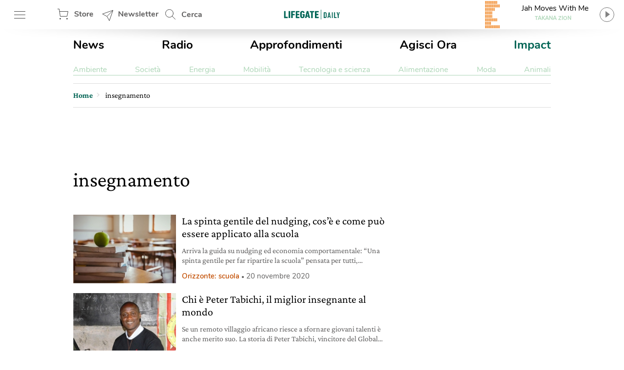

--- FILE ---
content_type: text/html; charset=utf-8
request_url: https://www.google.com/recaptcha/api2/aframe
body_size: 153
content:
<!DOCTYPE HTML><html><head><meta http-equiv="content-type" content="text/html; charset=UTF-8"></head><body><script nonce="eWgBjECZouk_o3s-TAQwwA">/** Anti-fraud and anti-abuse applications only. See google.com/recaptcha */ try{var clients={'sodar':'https://pagead2.googlesyndication.com/pagead/sodar?'};window.addEventListener("message",function(a){try{if(a.source===window.parent){var b=JSON.parse(a.data);var c=clients[b['id']];if(c){var d=document.createElement('img');d.src=c+b['params']+'&rc='+(localStorage.getItem("rc::a")?sessionStorage.getItem("rc::b"):"");window.document.body.appendChild(d);sessionStorage.setItem("rc::e",parseInt(sessionStorage.getItem("rc::e")||0)+1);localStorage.setItem("rc::h",'1769584699737');}}}catch(b){}});window.parent.postMessage("_grecaptcha_ready", "*");}catch(b){}</script></body></html>